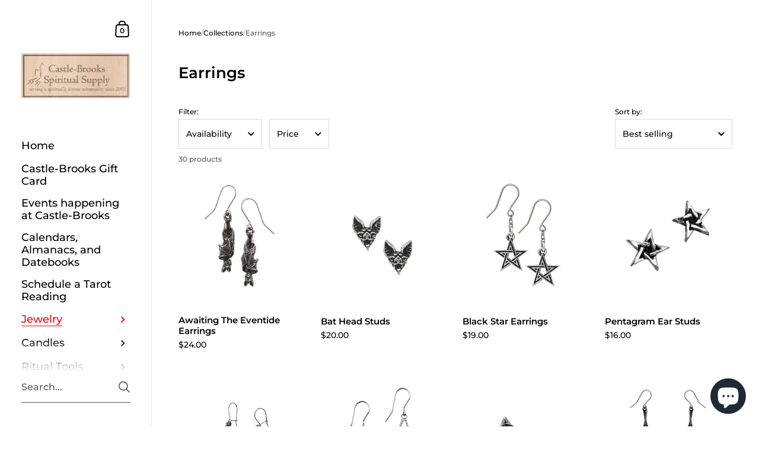

--- FILE ---
content_type: text/css
request_url: https://spiritualsupplylafayette.com/cdn/shop/t/4/assets/component-swatch.css?v=146618127031753499341717601624
body_size: 244
content:
.swatch-list{display:flex;align-items:start;flex-wrap:wrap;gap:.625rem}.facets__form--horizontal .swatch-list{display:grid;min-width:23.4375rem;grid-template-columns:repeat(4,25%);justify-content:center}.facets__form--horizontal .swatch-list li{width:auto}.swatch-list label.facet-checkbox{grid-template-columns:100%;justify-items:center}.swatch-list--image-twocolumns{display:grid;grid-template-columns:1fr 1fr;gap:.625rem}.swatch-list__item{margin:0!important;position:relative;min-width:3.5rem;line-height:1;flex-shrink:0}.swatch-list__item label{display:flex;flex-wrap:wrap;align-items:center;gap:.3125rem}.swatch-list__item--swatch:not(:first-child){padding-top:2px}.swatch-list__item input{display:none}.swatch-list__item:hover .swatch-list__item-image,.swatch-list__item:hover .swatch-list__item-color{border-color:rgba(var(--color-body-txt),.36)}.sidebar-element .swatch-list__item:hover .swatch-list__item-image,.sidebar-element .swatch-list__item:hover .swatch-list__item-color{border-color:rgba(var(--color-sidebar-txt),.36)}.swatch-list__item .styled-checkbox{display:none}.swatch-list__item .styled-checkbox:checked+.swatch-list__item-color,.swatch-list__item .styled-checkbox:checked+.swatch-list__item--image-shape,.swatch-list__item .styled-checkbox:checked+.swatch-list__item-image{border-color:rgba(var(--color-body-txt),1)}.sidebar-element .swatch-list__item .styled-checkbox:checked+.swatch-list__item-color,.sidebar-element .swatch-list__item .styled-checkbox:checked+.swatch-list__item--image-shape,.sidebar-element .swatch-list__item .styled-checkbox:checked+.swatch-list__item-image{border-color:rgba(var(--color-sidebar-txt),1)}.swatch-list__item-image,.swatch-list__item-color{border-radius:50%;overflow:hidden;position:relative;border:1px solid rgba(var(--color-body-txt),.14);width:1.875rem;height:1.875rem}.sidebar-element .swatch-list__item-image,.sidebar-element .swatch-list__item-color{border:1px solid rgba(var(--color-sidebar-txt),.14)}.swatch-list__item-image:after,.swatch-list__item-color:after{content:"";display:inline-block;padding-top:100%}.swatch-list__item-image img,.swatch-list__item-color img{position:absolute;top:50%;left:50%;transform:translate(-50%,-50%);min-width:100%;min-height:100%;max-width:120%;max-height:120%}.swatch-list--image-twocolumns .swatch-list__item--image{padding:8px!important}.swatch-list--image-onecolumn .swatch-list__item--image:not(:last-child){margin-bottom:.9375rem!important}.swatch-list__item--image-shape{border:solid 1px rgba(var(--color-body-txt),.14);transition:all 175ms linear;position:absolute;top:0;left:0;width:100%;height:100%;display:inline-block}.swatch-list__item--image label{grid-template-columns:5rem auto;padding:0 .5rem}.swatch-list__item--image label:hover .swatch-list__item--image-shape{border-color:rgba(var(--color-body-txt),.36)}.swatch-list--image-twocolumns .swatch-list__item--image label{grid-template-columns:100%;justify-items:center;justify-content:center;text-align:center;height:100%;margin:0;align-items:end}.swatch-list__item--image-active label{border-color:rgba(var(--color-body-txt),1)}.swatch-list__item--image img{position:relative;max-width:5rem;width:100%;height:auto}.swatch-list--image-twocolumns .swatch-list__item--image img{align-self:end}.facets__item--swatch f .swatch{border-radius:100%;width:1.875rem;height:1.875rem;overflow:hidden;position:relative;border-width:1px;border-style:solid;border-color:rgba(var(--color-body-txt),.14)}html[dir=rtl] .facets__item--swatch{right:.0625rem}html[dir=ltr] .facets__item--swatch{left:.0625rem}.facets__item--swatch input[type=checkbox]{position:absolute;opacity:0}.no-touchevents .facets__item--swatch input[type=checkbox]:hover+.swatch{border-color:rgba(var(--color-body-txt),.14)}.facets__item--swatch input[type=checkbox]:checked+.swatch{border-color:rgba(var(--color-body-txt),1)}.facets__item input[type=checkbox]:focus-visible+span,.facets__item input[type=checkbox]:focus-visible+div{outline:1px solid rgba(var(--color-body-txt),1)}
/*# sourceMappingURL=/cdn/shop/t/4/assets/component-swatch.css.map?v=146618127031753499341717601624 */


--- FILE ---
content_type: text/css
request_url: https://spiritualsupplylafayette.com/cdn/shop/t/4/assets/section-footer.css?v=139055868713028046171717601625
body_size: 128
content:
.footer{background:rgba(var(--color-footer-bg),1);color:rgba(var(--color-footer-txt),1);display:flex;flex-direction:row;flex-wrap:wrap;justify-content:space-between;padding:var(--vertical-padding) var(--horizontal-padding) 0}.footer a{color:rgba(var(--color-footer-txt),1)}.no-touchevents .footer a:hover{color:rgba(var(--color-footer-accent),1)!important}.footer a:after{background:rgba(var(--color-footer-accent),1)}.footer a:focus{color:rgba(var(--color-footer-accent),1)!important}.footer-item{width:45%;margin-bottom:100px}@media screen and (max-width: 648px){.footer-item{width:100%;margin-bottom:50px}.footer-item:last-child{margin-bottom:-25px!important;margin-top:0!important}}.footer-item .footer-item__title{text-transform:uppercase;margin-bottom:50px}@media screen and (max-width: 948px){.footer-item .footer-item__title{margin-bottom:30px}}.footer-item:first-child:last-child{width:90%;margin-bottom:50px;margin-top:-10px}.footer-item:last-child:nth-child(3){width:100%}@media screen and (min-width: 1921px){.footer-text.footer-text--large .rte{font-size:calc(32px / 14 * var(--base-body-size) + 0px);line-height:1.2}}@media screen and (min-width: 1280px) and (max-width: 1920px){.footer-text.footer-text--large .rte{font-size:calc(30px / 14 * var(--base-body-size) + 0px);line-height:1.2}}@media screen and (min-width: 1023px) and (max-width: 1280px){.footer-text.footer-text--large .rte{font-size:calc(28px / 14 * var(--base-body-size) + 0px);line-height:1.2}}@media screen and (max-width: 1023px){.footer-text.footer-text--large .rte{font-size:calc(26px / 14 * var(--base-body-size) + 0px);line-height:1.2}}.footer-links span{display:block;margin-bottom:15px}.footer-links a{border-bottom:1px solid}.footer-icons{margin-bottom:32px;display:flex;flex-wrap:wrap;gap:5px}.footer-icons img{border-radius:2px}.footer-copyright{margin-bottom:var(--vertical-padding);line-height:1.5;margin-top:-5px;width:100%}.footer-newsletter .newsletter__form{margin-top:-10px;margin-bottom:0}.footer-newsletter .newsletter__input{height:45px;padding:0 20px;color:rgba(var(--color-footer-txt),1);border:1px solid rgba(var(--color-footer-txt),.36)}.footer-newsletter .newsletter__input::placeholder{color:rgba(var(--color-footer-txt),1)}.no-touchevents .footer-newsletter .newsletter__input:hover{border-color:rgba(var(--color-footer-txt),.56)}.footer-newsletter .newsletter__input:focus{border-color:rgba(var(--color-footer-txt),.56);box-shadow:0 0 0 3px rgba(var(--color-footer-txt),.14)}.footer-newsletter .newsletter__submit{top:0;height:100%;display:flex;align-items:center}html[dir=rtl] .footer-newsletter .newsletter__submit{left:20px}html[dir=ltr] .footer-newsletter .newsletter__submit{right:20px}.footer-newsletter .newsletter__submit>span{height:21px}.footer-newsletter .newsletter__submit path{fill:rgba(var(--color-footer-txt),1)!important}.footer-newsletter .alert{margin-bottom:32px}#shopify-section-footer .footer-newsletter input[type=email]:-webkit-autofill,#shopify-section-footer .footer-newsletter input[type=email]:-webkit-autofill:hover,#shopify-section-footer .footer-newsletter input[type=email]:-webkit-autofill:focus,#shopify-section-footer .footer-newsletter input[type=email]:-webkit-autofill:active{-webkit-box-shadow:0 0 0 30px rgba(var(--color-footer-bg),1) inset!important;-webkit-text-fill-color:rgba(var(--color-footer-txt),1)!important}.footer-menus{display:flex}.footer-menus>div{width:50%}.footer-menus span{line-height:1.5}.footer-info{align-self:flex-end}.footer-info .localization-form{margin:0 0 -10px!important}.footer-icons:empty{display:none}@media screen and (min-width: 949px){.footer-newsletter+.footer-info.localization-form-holder form{margin-top:-45px!important}}.social-icons{height:40px;margin-top:-10px;margin-inline-start:-9px;display:flex}.social-icons a{display:inline-flex;width:40px;height:40px;justify-content:center;align-items:center}.social-icons a .icon{display:block;width:23px;height:23px}.social-icons a svg{width:23px!important;height:23px!important}.social-icons a svg *{fill:rgba(var(--color-footer-txt),1);transition:fill .15s linear}.social-icons a:hover svg *{fill:rgba(var(--color-footer-accent),1)}
/*# sourceMappingURL=/cdn/shop/t/4/assets/section-footer.css.map?v=139055868713028046171717601625 */
